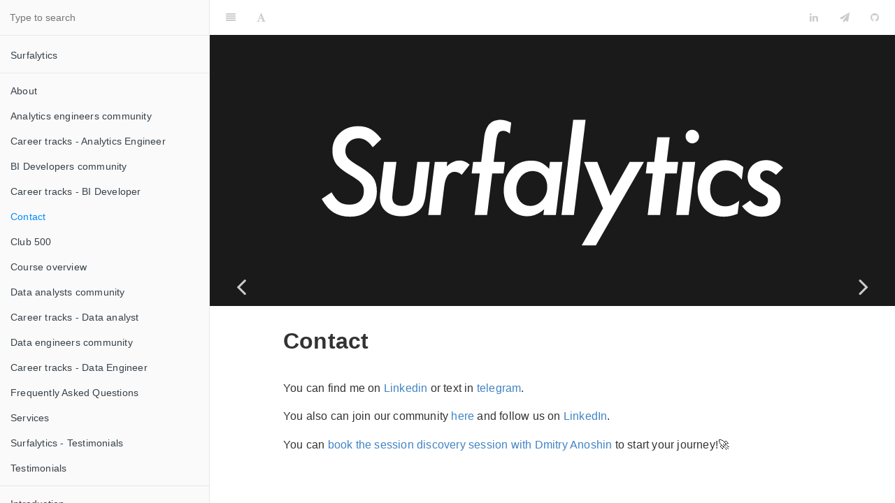

--- FILE ---
content_type: text/html; charset=utf-8
request_url: https://surfalytics.com/pages/contact/
body_size: 3650
content:
<!DOCTYPE HTML>
<html lang="en" >
    <head><meta charset="UTF-8">
<meta content="text/html; charset=utf-8" http-equiv="Content-Type"><title>Contact · Surfalytics</title><meta http-equiv="X-UA-Compatible" content="IE=edge" />
<meta name="description" content="Surfalytics is your online launchpad into data analytics, offering a comprehensive, hands-on curriculum that focuses on the crucial 20% of knowledge that yields 80% of results, effectively preparing you for a rewarding career globally.
"><meta name="generator" content="Jekyll (using style of GitBook 3.2.3)"><meta name="author" content="Dmitry Anoshin"><!-- Google Analytics -->
    <script async src="https://www.googletagmanager.com/gtag/js?id=G-FT018TBY84"></script>
    <script>
        window.dataLayer = window.dataLayer || [];
        function gtag() {
            window.dataLayer.push(arguments);
        }
        gtag('js', new Date());
        gtag('config', 'G-FT018TBY84');
    </script>
    <!-- End Google Analytics -->

<link rel="stylesheet" href="/assets/gitbook/style.css">
<link rel="stylesheet" href="/assets/gitbook/gitbook-plugin-fontsettings/website.css">
<link rel="stylesheet" href="/assets/gitbook/gitbook-plugin-search-pro/search.css">
<link rel="stylesheet" href="/assets/gitbook/gitbook-plugin-back-to-top-button/plugin.css">


<link rel="stylesheet" href="/assets/gitbook/rouge/colorful.css">

<link rel="stylesheet" href="/assets/gitbook/custom.css">

<meta name="HandheldFriendly" content="true"/>
<meta name="viewport" content="width=device-width, initial-scale=1, user-scalable=no">
<meta name="apple-mobile-web-app-capable" content="yes">
<meta name="apple-mobile-web-app-status-bar-style" content="black">
<link rel="apple-touch-icon-precomposed" sizes="152x152" href="/assets/gitbook/images/apple-touch-icon-precomposed-152.png">
<link rel="shortcut icon" href="/./assets/favicon2.png" type="image/x-icon">




            <link rel="prev" href="/pages/bi-developer/" />
        

        
            <link rel="next" href="/pages/club500/" />
        
    </head>
    <body>
        <div class="book"><div class="book-summary">
    <nav role="navigation">
        <div id="book-search-input" role="search">
            <input type="text" placeholder="Type to search" />
        </div>
        <div id="book-search-input-link" role="search">
            <a href="/assets/search.html">Click to Search</a>
        </div>
        <ul class="summary">
            <!-- 
            <li class="chapter" data-level="1.1" data-path="">
             -->
            <li class="chapter">
                <a href="/">
                    Surfalytics
                </a>
            </li>


            </li>

            <li class="divider"></li>

            
                <!-- <p>pages</p> -->
                
                    

                    
                        
                        <li class="chapter" data-level="1.1" data-path="/pages/about/">
                        
                            <a href="/pages/about/">
                                About
                            </a>
                            
                                
                            
                        </li>
                    
                        
                        <li class="chapter" data-level="1.1" data-path="/pages/analytics-engineer-landing/">
                        
                            <a href="/pages/analytics-engineer-landing/">
                                Analytics engineers community
                            </a>
                            
                                
                            
                        </li>
                    
                        
                        <li class="chapter" data-level="1.1" data-path="/pages/analytics-engineer/">
                        
                            <a href="/pages/analytics-engineer/">
                                Career tracks - Analytics Engineer
                            </a>
                            
                                
                            
                        </li>
                    
                        
                        <li class="chapter" data-level="1.1" data-path="/pages/bi-developer-landing/">
                        
                            <a href="/pages/bi-developer-landing/">
                                BI Developers community
                            </a>
                            
                                
                            
                        </li>
                    
                        
                        <li class="chapter" data-level="1.1" data-path="/pages/bi-developer/">
                        
                            <a href="/pages/bi-developer/">
                                Career tracks - BI Developer
                            </a>
                            
                                
                            
                        </li>
                    
                        
                        <li class="chapter active" data-level="1.2" data-path="/pages/contact/">
                        
                            <a href="/pages/contact/">
                                Contact
                            </a>
                            
                                
                                    

                                
                            
                        </li>
                    
                        
                        <li class="chapter" data-level="1.1" data-path="/pages/club500/">
                        
                            <a href="/pages/club500/">
                                Club 500
                            </a>
                            
                                
                            
                        </li>
                    
                        
                        <li class="chapter" data-level="1.1" data-path="/pages/course-overview/">
                        
                            <a href="/pages/course-overview/">
                                Course overview
                            </a>
                            
                                
                            
                        </li>
                    
                        
                        <li class="chapter" data-level="1.1" data-path="/pages/data-analyst-landing/">
                        
                            <a href="/pages/data-analyst-landing/">
                                Data analysts community
                            </a>
                            
                                
                            
                        </li>
                    
                        
                        <li class="chapter" data-level="1.1" data-path="/pages/data-analyst/">
                        
                            <a href="/pages/data-analyst/">
                                Career tracks - Data analyst
                            </a>
                            
                                
                            
                        </li>
                    
                        
                        <li class="chapter" data-level="1.1" data-path="/pages/data-engineer-landing/">
                        
                            <a href="/pages/data-engineer-landing/">
                                Data engineers community
                            </a>
                            
                                
                            
                        </li>
                    
                        
                        <li class="chapter" data-level="1.1" data-path="/pages/data-engineer/">
                        
                            <a href="/pages/data-engineer/">
                                Career tracks - Data Engineer
                            </a>
                            
                                
                            
                        </li>
                    
                        
                        <li class="chapter" data-level="1.1" data-path="/pages/faq/">
                        
                            <a href="/pages/faq/">
                                Frequently Asked Questions
                            </a>
                            
                                
                            
                        </li>
                    
                        
                        <li class="chapter" data-level="1.1" data-path="/pages/services/">
                        
                            <a href="/pages/services/">
                                Services
                            </a>
                            
                                
                            
                        </li>
                    
                        
                        <li class="chapter" data-level="1.1" data-path="/pages/testimonials-page/">
                        
                            <a href="/pages/testimonials-page/">
                                Surfalytics - Testimonials
                            </a>
                            
                                
                            
                        </li>
                    
                        
                        <li class="chapter" data-level="1.1" data-path="/pages/testimonials/">
                        
                            <a href="/pages/testimonials/">
                                Testimonials
                            </a>
                            
                                
                            
                        </li>
                    

                    
                        <li class="divider"></li>
                    
                
            
                <!-- <p>posts</p> -->
                
                    

                    
                        
                        <li class="chapter" data-level="1.1" data-path="/surfalytics/2023-06-03-Introduction.html">
                        
                            <a href="/surfalytics/2023-06-03-Introduction.html">
                                Introduction
                            </a>
                            
                                
                            
                        </li>
                    
                        
                        <li class="chapter" data-level="1.1" data-path="/surfalytics/2023-06-04-Module00.html">
                        
                            <a href="/surfalytics/2023-06-04-Module00.html">
                                Module 00 - Prerequisites Engineering Tools for Data roles
                            </a>
                            
                                
                            
                        </li>
                    
                        
                        <li class="chapter" data-level="1.1" data-path="/surfalytics/2023-06-04-Module01.html">
                        
                            <a href="/surfalytics/2023-06-04-Module01.html">
                                Module 01 - The Role of Analytics
                            </a>
                            
                                
                            
                        </li>
                    
                        
                        <li class="chapter" data-level="1.1" data-path="/surfalytics/2023-06-04-Module02.html">
                        
                            <a href="/surfalytics/2023-06-04-Module02.html">
                                Module 02 - Getting started with databases and SQL
                            </a>
                            
                                
                            
                        </li>
                    
                        
                        <li class="chapter" data-level="1.1" data-path="/surfalytics/2023-06-04-Module03.html">
                        
                            <a href="/surfalytics/2023-06-04-Module03.html">
                                Module 03 - Data Visualization, Dashboards, and Reporting - Business Intelligence (BI)
                            </a>
                            
                                
                            
                        </li>
                    
                        
                        <li class="chapter" data-level="1.1" data-path="/surfalytics/2023-06-04-Module04.html">
                        
                            <a href="/surfalytics/2023-06-04-Module04.html">
                                Module 04 - Data Integration and Creating Data Pipelines
                            </a>
                            
                                
                            
                        </li>
                    
                        
                        <li class="chapter" data-level="1.1" data-path="/surfalytics/2023-06-04-Module05.html">
                        
                            <a href="/surfalytics/2023-06-04-Module05.html">
                                Module 05 - Cloud Computing Fundamentals
                            </a>
                            
                                
                            
                        </li>
                    
                        
                        <li class="chapter" data-level="1.1" data-path="/surfalytics/2023-06-04-Module06.html">
                        
                            <a href="/surfalytics/2023-06-04-Module06.html">
                                Module 06 - Cloud Data Warehouses
                            </a>
                            
                                
                            
                        </li>
                    
                        
                        <li class="chapter" data-level="1.1" data-path="/surfalytics/2023-06-04-Module07.html">
                        
                            <a href="/surfalytics/2023-06-04-Module07.html">
                                Module 07 - Introduction to Apache Spark
                            </a>
                            
                                
                            
                        </li>
                    
                        
                        <li class="chapter" data-level="1.1" data-path="/surfalytics/2023-06-04-Module08.html">
                        
                            <a href="/surfalytics/2023-06-04-Module08.html">
                                Module 08 - Creating Big Data Solutions Using Hadoop
                            </a>
                            
                                
                            
                        </li>
                    
                        
                        <li class="chapter" data-level="1.1" data-path="/surfalytics/2023-06-04-Module09.html">
                        
                            <a href="/surfalytics/2023-06-04-Module09.html">
                                Module 09 - Getting Started with Data Lake
                            </a>
                            
                                
                            
                        </li>
                    
                        
                        <li class="chapter" data-level="1.1" data-path="/surfalytics/2023-06-04-Module10.html">
                        
                            <a href="/surfalytics/2023-06-04-Module10.html">
                                Module 10 - Instroduction into Streaming
                            </a>
                            
                                
                            
                        </li>
                    
                        
                        <li class="chapter" data-level="1.1" data-path="/surfalytics/2023-06-04-Module11.html">
                        
                            <a href="/surfalytics/2023-06-04-Module11.html">
                                Module 11 - Machine Learning Tasks Through the Eyes of a Data Engineer
                            </a>
                            
                                
                            
                        </li>
                    
                        
                        <li class="chapter" data-level="1.1" data-path="/surfalytics/2023-06-04-Module12.html">
                        
                            <a href="/surfalytics/2023-06-04-Module12.html">
                                Module 12 - Best Practices of a Data Engineer
                            </a>
                            
                                
                            
                        </li>
                    

                    
                        <li class="divider"></li>
                    
                
            

            
        </ul>
    </nav>
</div>
<div class="book-body">
                <div class="book-header" role="navigation">
                    <!-- Title -->
                    <h1>
                        <i class="fa fa-circle-o-notch fa-spin"></i>
                        
                            <a href="." >Contact</a>
                        
                    </h1>
                </div>

                <div class="body-inner"><div class="page-wrapper" tabindex="-1" role="main">
    
        <img src="\assets\surf2.svg"
             width="100%"
             height="100%"
             alt="Contact"
             style="object-fit: cover;"
        />
    

    <div class="page-inner">
        <div id="book-search-results">
            <div class="search-noresults">
                <section class="normal markdown-section">
                    
                        <h1 id="/pages/contact">Contact</h1>
                    

                    <p>You can find me on <a href="https://www.linkedin.com/in/dmitryanoshin/">Linkedin</a> or text in <a href="https://t.me/dimoobraznii">telegram</a>.</p>

<p>You also can join our community <a href="https://t.me/surfalytics">here</a> and follow us on <a href="https://www.linkedin.com/company/surfalytics/">LinkedIn</a>.</p>

<p>You can <a href="https://calendly.com/surfalytics/surfalytics-intro-consultation">book the session discovery session with Dmitry Anoshin</a> to start your journey!🚀</p>

</section>
            </div><div class="search-results">
    <div class="has-results">
        <h1 class="search-results-title"><span class='search-results-count'></span> results matching "<span class='search-query'></span>"</h1>
        <ul class="search-results-list"></ul>
    </div>
    <div class="no-results">
        <h1 class="search-results-title">No results matching "<span class='search-query'></span>"</h1>
    </div>
</div></div>
    </div>
</div>

<script>
MathJax = {
  tex: {
    inlineMath: [ ['$', '$'], ['\\(', '\\)'] ]
  },
  svg: {
    fontCache: 'global'
  }
};
</script>
<script
  type="text/javascript" id="MathJax-script" async
  src="https://cdn.jsdelivr.net/npm/mathjax@3/es5/tex-chtml.js">
</script>

                        <a href="/pages/bi-developer/" class="navigation navigation-prev navigation-unique" aria-label="Previous page: Career tracks - BI Developer">
                            <i class="fa fa-angle-left"></i>
                        </a>
                    

                    
                        <a href="/pages/club500/" class="navigation navigation-next navigation-unique" aria-label="Next page: Club 500">
                            <i class="fa fa-angle-right"></i>
                        </a>
                    
                </div>
            </div>

            <script>
            var gitbook = gitbook || [];
            gitbook.push(function() {
                gitbook.page.hasChanged({
    "page": {
        "title": "Introduction",
        "level": "1.1",
        "depth": 1,
        
        "next": {
            "title": "Club 500",
            "level": "1.2",
            "depth": 1,
            "path": "_pages/club500.md",
            "ref": "_pages/club500.md",
            "articles": []
        },
        
        "dir": "ltr"
    },    "config": {
        "plugins": ["fontsettings", "highlight", "livereload", "lunr", "search", "sharing", "theme-default", "livereload"],
        "styles": {
            "ebook": "styles/ebook.css",
            "epub": "styles/epub.css",
            "mobi": "styles/mobi.css",
            "pdf": "styles/pdf.css",
            "print": "styles/print.css",
            "website": "styles/website.css"
        },
        "pluginsConfig": {
            "fontsettings": {
                "family": "sans",
                "size": 2,
                "theme": "white"
            },
            "highlight": {},
            "livereload": {},
            "lunr": {
                "ignoreSpecialCharacters": false,
                "maxIndexSize": 1000000
            },
            "search": {},            "sharing": {
                "facebook": false,
                "google": false,
                "github": true,
                "github_link": "https://github.com/surfalytics/",
                "instapaper": false,
                "twitter": false,
                "vk": false,
                "linkedin": true,
                "linkedin_link": "https://linkedin.com/company/surfalytics/",
                "telegram": true,
                "telegram_link": "https://t.me/surfalytics"
            },
"theme-default": {
                "showLevel": false,
                "styles": {
                    "ebook": "styles/ebook.css",
                    "epub": "styles/epub.css",
                    "mobi": "styles/mobi.css",
                    "pdf": "styles/pdf.css",
                    "print": "styles/print.css",
                    "website": "styles/website.css"
                }
            }
        },
        "theme": "default",
        "author": "Tao He",
        "pdf": {
            "pageNumbers": true,
            "fontSize": 12,
            "fontFamily": "Arial",
            "paperSize": "a4",
            "chapterMark": "pagebreak",
            "pageBreaksBefore": "/",
            "margin": {
                "right": 62,
                "left": 62,
                "top": 56,
                "bottom": 56
            }
        },
        "structure": {
            "langs": "LANGS.md",
            "readme": "README.md",
        },
        "variables": {},
        "title": "Surfalytics",
        "language": "en",
        "gitbook": "*"
    },
    "file": {
        "path": "_pages/contact.md",
        "mtime": "2023-06-04 00:00:00 +0000",
        "type": "markdown"
    },
    "gitbook": {
        "version": "3.2.3",
        "time": "2025-06-09 13:38:26 +0000"
    },
    "basePath": "",
    "book": {
        "language": ""
    }
});
            });
            </script>
        </div><script src="/assets/gitbook/gitbook.js"></script>
<script src="/assets/gitbook/theme.js"></script>

<script src="/assets/gitbook/gitbook-plugin-fontsettings/fontsettings.js"></script>
<script src="/assets/gitbook/gitbook-plugin-sharing/buttons.js"></script>

<!-- <script src="../gitbook/gitbook-plugin-lunr/lunr.min.js"></script>
<script src="../gitbook/gitbook-plugin-lunr/search-lunr.js"></script>
<script src="../gitbook/gitbook-plugin-search/search-engine.js"></script>
<script src="../gitbook/gitbook-plugin-search/search.js"></script> -->

<script src="/assets/gitbook/gitbook-plugin-search-pro/jquery.mark.min.js"></script>
<script src="/assets/gitbook/gitbook-plugin-search-pro/search.js"></script>
<script src="/assets/gitbook/gitbook-plugin-back-to-top-button/plugin.js"></script>
<script src="/assets/gitbook/gitbook-plugin-copy-code-button/toggle.js"></script>

</body>
</html>

--- FILE ---
content_type: text/css; charset=utf-8
request_url: https://surfalytics.com/assets/gitbook/gitbook-plugin-search-pro/search.css
body_size: -213
content:
/*
    This CSS only styled the search results section, not the search input
    It defines the basic interraction to hide content when displaying results, etc
*/
  #book-search-input {
    background: inherit;
  }
  #book-search-results .search-results {
    display: none;
  }
  #book-search-results .search-results ul.search-results-list {
    list-style-type: none;
    padding-left: 0;
  }
  #book-search-results .search-results ul.search-results-list li {
    margin-bottom: 1.5rem;
    padding-bottom: 0.5rem;
    /* Highlight results */
  }
  #book-search-results .search-results ul.search-results-list li p em {
    background-color: rgba(255, 220, 0, 0.4);
    font-style: normal;
  }
  #book-search-results .search-results .no-results {
    display: none;
  }
  #book-search-results.open .search-results {
    display: block;
  }
  #book-search-results.open .search-noresults {
    display: none;
  }
  #book-search-results.no-results .search-results .has-results {
    display: none;
  }
  #book-search-results.no-results .search-results .no-results {
    display: block;
  }
  #book-search-results span.search-highlight-keyword {
    background: #ff0;
  }


--- FILE ---
content_type: text/css; charset=utf-8
request_url: https://surfalytics.com/assets/gitbook/gitbook-plugin-back-to-top-button/plugin.css
body_size: 88
content:
.back-to-top {
    position: fixed;
    bottom: 25px;
    right: calc((100% - 300px - min(100% - 300px, 800px)) / 2 + 25px);
    background: rgba(0, 0, 0, 0.5);
    width: 50px;
    height: 50px;
    display: block;
    text-decoration: none;
    -webkit-border-radius: 35px;
    -moz-border-radius: 35px;
    border-radius: 35px;
    display: none;
}
.back-to-top i {
    color: #fff;
    margin: 0;
    position: relative;
    left: 15px;
    top: 14px;
    font-size: 22px;
}
.back-to-top:hover {
    background: rgba(0, 0, 0, 0.9);
    cursor: pointer;	
}
.book.color-theme-1 .back-to-top {
    background: rgba(112, 66, 20, 0.5);
}
.book.color-theme-1 .back-to-top i {
    color: #f3eacb;
}
.book.color-theme-1 .back-to-top:hover {
    background: rgba(112, 66, 20, 0.9);
}
.book.color-theme-2 .back-to-top {
    background: rgba(189, 202, 219, 0.5);
}
.book.color-theme-2 .back-to-top i {
    color: #1C1F2B;
}
.book.color-theme-2 .back-to-top:hover {
    background: rgba(189, 202, 219, 0.9);
}

@media only screen 
  and (min-device-width: 320px) 
  and (max-device-width: 480px)
  and (-webkit-min-device-pixel-ratio: 2)
  and (orientation: portrait) {
	.back-to-top {
		bottom: 10px;
		right: 10px;
	}
}


--- FILE ---
content_type: text/css; charset=utf-8
request_url: https://surfalytics.com/assets/gitbook/rouge/colorful.css
body_size: -59
content:
.highlight table td { padding: 5px; }
.highlight table pre { margin: 0; }
.highlight, .highlight .w {
  color: #bbbbbb;
  background-color: #000;
}
.highlight .c, .highlight .ch, .highlight .cd, .highlight .cm, .highlight .cpf, .highlight .c1 {
  color: #888;
}
.highlight .cp {
  color: #579;
}
.highlight .cs {
  color: #cc0000;
  font-weight: bold;
}
.highlight .k, .highlight .kc, .highlight .kd, .highlight .kn, .highlight .kr, .highlight .kv {
  color: #080;
  font-weight: bold;
}
.highlight .kp {
  color: #038;
}
.highlight .kt {
  color: #339;
}
.highlight .o {
  color: #333;
}
.highlight .ow {
  color: #000;
  font-weight: bold;
}
.highlight .nb, .highlight .bp {
  color: #007020;
}
.highlight .nf, .highlight .fm {
  color: #06B;
  font-weight: bold;
}
.highlight .nc {
  color: #B06;
  font-weight: bold;
}
.highlight .nn {
  color: #0e84b5;
  font-weight: bold;
}
.highlight .ne {
  color: #F00;
  font-weight: bold;
}
.highlight .nv, .highlight .vm {
  color: #963;
}
.highlight .vi {
  color: #33B;
}
.highlight .vc {
  color: #369;
}
.highlight .vg {
  color: #d70;
  font-weight: bold;
}
.highlight .no {
  color: #036;
  font-weight: bold;
}
.highlight .nl {
  color: #970;
  font-weight: bold;
}
.highlight .ni {
  color: #800;
  font-weight: bold;
}
.highlight .na {
  color: #00C;
}
.highlight .nt {
  color: #070;
}
.highlight .nd {
  color: #555;
  font-weight: bold;
}
.highlight .s, .highlight .sb, .highlight .dl, .highlight .s2, .highlight .sh, .highlight .s1 {
  background-color: #fff0f0;
}
.highlight .sa {
  color: #080;
  font-weight: bold;
}
.highlight .sc {
  color: #04D;
}
.highlight .sd {
  color: #D42;
}
.highlight .si {
  background-color: #eee;
}
.highlight .se {
  color: #666;
  font-weight: bold;
}
.highlight .sr {
  color: #000;
  background-color: #fff0ff;
}
.highlight .ss {
  color: #A60;
}
.highlight .sx {
  color: #D20;
}
.highlight .m, .highlight .mb, .highlight .mx {
  color: #60E;
  font-weight: bold;
}
.highlight .mi, .highlight .il {
  color: #00D;
  font-weight: bold;
}
.highlight .mf {
  color: #60E;
  font-weight: bold;
}
.highlight .mh {
  color: #058;
  font-weight: bold;
}
.highlight .mo {
  color: #40E;
  font-weight: bold;
}
.highlight .gh {
  color: #000080;
  font-weight: bold;
}
.highlight .gu {
  color: #800080;
  font-weight: bold;
}
.highlight .gd {
  color: #A00000;
}
.highlight .gi {
  color: #00A000;
}
.highlight .gr {
  color: #FF0000;
}
.highlight .ge {
  font-style: italic;
}
.highlight .gs {
  font-weight: bold;
}
.highlight .gp {
  color: #c65d09;
  font-weight: bold;
}
.highlight .go {
  color: #888;
}
.highlight .gt {
  color: #04D;
}
.highlight .err {
  color: #F00;
  background-color: #FAA;
}


--- FILE ---
content_type: text/css; charset=utf-8
request_url: https://surfalytics.com/assets/gitbook/custom.css
body_size: 708
content:
.book-body {
    overflow-y: scroll;
}

.book-body .book-header {
    position: fixed;
    width: 100%;
}

.book.with-summary .book-body .book-header {
    position: fixed;
    width: calc(100% - 300px);
    overflow-x: hidden;
    overflow-y: hidden;
}

.book-body .body-inner {
    /* position: absolute; */
    margin-top: 50px;
    min-height: calc(100% - 50px);
}

@media (max-width: 1240px) {
    .book-body .body-inner {
        position: absolute;
        margin-top: 50px;
        min-height: calc(100% - 50px)
    }
}

.book-body .body-inner .page-wrapper {
    min-height: calc(100% - 46px);
}

.book-body .body-inner .page-wrapper .page-inner {
    padding-bottom: 20px;
}

@media (max-width: 1240px) {
    .book-body .body-inner .navigation {
        max-width: calc(50% - 3px);
        width: calc(50% - 3px);
    }
}

.book .book-body .book-header {
    background: #ffffff;
}

.book.color-theme-1 .book-body .book-header {
    background: #f3eacb;
}

.book.color-theme-2 .book-body .book-header {
    background: #1c1f2b;
}

.page-inner {
    max-width: 800px;
}

.back-to-top {
    right: calc((100% - 300px - min(100% - 300px, 800px)) / 2 + 25px);
}

/* scrollbar */
::-webkit-scrollbar {
    width: 5px;
    height: 5px;
}

::-webkit-scrollbar-track-piece {
    /* background-color: rgba(125, 125, 125, 0.2); */
    -webkit-border-radius: 6px;
}

::-webkit-scrollbar-thumb:vertical {
    height: 5px;
    background-color: rgba(7, 17, 27, .2);
    -webkit-border-radius: 6px;
}

::-webkit-scrollbar-thumb:horizontal {
    width: 5px;
    background-color: rgba(125, 125, 125, 0.2);
    -webkit-border-radius: 6px;
}

/* Style for search page on mobile screens */

#book-search-input-link {
    padding: 6px;
    background: 0 0;
    background: inherit;
    transition: top .5s ease;
    border-bottom: 1px solid rgba(0,0,0,.07);
    border-top: 1px solid rgba(0,0,0,.07);
    margin-bottom: 10px;
    margin-top: -1px;
}

#book-search-input-link a {
    width: 100%;
    background: 0 0;
    border: 1px solid transparent;
    box-shadow: none;
    outline: 0;
    line-height: 38px;
    padding: 7px 7px;
    color: #757575;
}

#book-search-input {
    display: block;
}
#book-search-input-link {
    display: none;
}

@media (max-width: 1240px) {
    #book-search-input {
        display: none;
    }
    #book-search-input-link {
        display: block;
    }
}

#book-search-input-inside {
    padding: 6px;
    background: 0 0;
    transition: top .5s ease;
    background: #fff;
    border-bottom: 1px solid rgba(0,0,0,.07);
    border-top: 1px solid rgba(0,0,0,.07);
    margin-bottom: 10px;
    margin-top: -1px;
}

#book-search-input-inside input {
    width: 100%;
    background: 0 0;
    border: 1px solid transparent;
    box-shadow: none;
    outline: 0;
    line-height: 22px;
    padding: 7px 7px;
    color: inherit;
}


/* Custom font settings */

.book.font-family-0 {
    font-family: Georgia, serif;
}
.book.font-family-1 {
    font-family: "Helvetica Neue", Helvetica, Arial, sans-serif;
}

/* Render wide tables */

.table-wrapper {
    overflow-x: scroll;
}

/* Tips, warnings, and dangers */

.markdown-section blockquote.block-tip {
    border-color: var(--c-tip);
    background-color: var(--c-tip-bg);
    color: var(--c-tip-text);
    font-family: var(--font-family);
}

.markdown-section blockquote.block-tip h1 {
    color: var(--c-tip-title);
}

.markdown-section blockquote.block-tip h2 {
    color: var(--c-tip-title);
}

.markdown-section blockquote.block-tip h3 {
    color: var(--c-tip-title);
}

.markdown-section blockquote.block-tip h4 {
    color: var(--c-tip-title);
}

.markdown-section blockquote.block-tip h5 {
    color: var(--c-tip-title);
}

.markdown-section blockquote.block-tip h6 {
    color: var(--c-tip-title);
}

.markdown-section blockquote.block-warning {
    border-color: var(--c-warning);
    background-color: var(--c-warning-bg);
    color: var(--c-warning-text);
    font-family: var(--font-family);
}

.markdown-section blockquote.block-warning h1 {
    color: var(--c-warning-title);
}

.markdown-section blockquote.block-warning h2 {
    color: var(--c-warning-title);
}

.markdown-section blockquote.block-warning h3 {
    color: var(--c-warning-title);
}

.markdown-section blockquote.block-warning h4 {
    color: var(--c-warning-title);
}

.markdown-section blockquote.block-warning h5 {
    color: var(--c-warning-title);
}

.markdown-section blockquote.block-warning h6 {
    color: var(--c-warning-title);
}

.markdown-section blockquote.block-danger {
    border-color: var(--c-danger);
    background-color: var(--c-danger-bg);
    color: var(--c-danger-text);
    font-family: var(--font-family);
}

.markdown-section blockquote.block-danger h1 {
    color: var(--c-danger-title);
}

.markdown-section blockquote.block-danger h2 {
    color: var(--c-danger-title);
}

.markdown-section blockquote.block-danger h3 {
    color: var(--c-danger-title);
}

.markdown-section blockquote.block-danger h4 {
    color: var(--c-danger-title);
}

.markdown-section blockquote.block-danger h5 {
    color: var(--c-danger-title);
}

.markdown-section blockquote.block-danger h6 {
    color: var(--c-danger-title);
}

:root {
    --c-tip: #42b983;
    --c-tip-bg: #e2f5ec;
    --c-tip-text: #215d42;
    --c-tip-title: #359469;
    --c-warning: #e7c000;
    --c-warning-bg: rgba(255, 229, 100, .25);
    --c-warning-text: #6b5900;
    --c-warning-title: #b29400;
    --c-danger: #c00;
    --c-danger-bg: #ffe0e0;
    --c-danger-text: #600;
    --c-danger-title: #c00;
    --font-family: system-ui, -apple-system, "Segoe UI", Roboto, Helvetica, Arial, sans-serif, "Apple Color Emoji", "Segoe UI Emoji";
}


--- FILE ---
content_type: image/svg+xml
request_url: https://surfalytics.com/assets/surf2.svg
body_size: 2451
content:
<svg width="1188" height="470" viewBox="0 0 1188 470" fill="none" xmlns="http://www.w3.org/2000/svg">
<rect width="1188" height="470" fill="#1B1A1A"/>
<path d="M297.473 180.457L282.531 194.715C275.435 184.298 267.297 179.09 258.117 179.09C251.477 179.09 245.975 181.141 241.613 185.242C237.251 189.344 235.07 194.487 235.07 200.672C235.07 205.62 236.568 209.884 239.562 213.465C241.06 215.158 243.241 217.078 246.105 219.227C249.035 221.375 252.681 223.751 257.043 226.355C269.999 233.908 278.658 240.743 283.02 246.863C287.447 253.048 289.66 261.154 289.66 271.18C289.66 284.201 285.363 294.747 276.77 302.82C268.306 310.893 257.141 314.93 243.273 314.93C232.076 314.93 222.603 312.521 214.855 307.703C210.949 305.294 207.303 302.169 203.918 298.328C200.533 294.422 197.277 289.702 194.152 284.168L211.145 272.645C215.767 280.783 220.292 286.382 224.719 289.441C229.146 292.501 234.908 294.031 242.004 294.031C249.882 294.031 256.034 291.948 260.461 287.781C264.953 283.615 267.199 277.69 267.199 270.008C267.199 264.734 265.572 260.275 262.316 256.629C260.689 254.741 258.247 252.625 254.992 250.281C251.802 247.938 247.733 245.301 242.785 242.371C231.457 235.665 223.547 229.285 219.055 223.23C214.758 217.176 212.609 209.591 212.609 200.477C212.609 188.302 216.841 178.211 225.305 170.203C233.768 162.13 244.445 158.094 257.336 158.094C265.734 158.094 272.896 159.786 278.82 163.172C284.875 166.557 291.092 172.319 297.473 180.457Z" fill="white"/>
<path d="M381.316 220.008L374.773 273.523C374.253 278.081 373.602 282.052 372.82 285.438C372.039 288.823 371.193 291.655 370.281 293.934C368.458 298.296 365.398 302.169 361.102 305.555C353.81 311.284 344.207 314.148 332.293 314.148C320.965 314.148 311.915 311.251 305.145 305.457C298.374 299.598 294.988 291.753 294.988 281.922C294.988 280.424 295.053 278.667 295.184 276.648C295.379 274.63 295.639 272.319 295.965 269.715L302.02 220.008H323.602L317.254 271.668C316.993 273.882 316.798 275.835 316.668 277.527C316.538 279.155 316.473 280.522 316.473 281.629C316.473 291.329 322.169 296.18 333.562 296.18C339.747 296.18 344.305 294.585 347.234 291.395C350.164 288.204 352.117 282.605 353.094 274.598L359.832 220.008H381.316Z" fill="white"/>
<path d="M411.699 220.008L410.723 227.918C418.014 221.017 425.371 217.566 432.793 217.566C439.303 217.566 445.228 219.943 450.566 224.695L436.797 242.469C432.826 239.083 428.854 237.391 424.883 237.391C422.148 237.391 419.74 237.944 417.656 239.051C415.573 240.092 413.75 241.785 412.188 244.129C410.69 246.408 409.421 249.37 408.379 253.016C407.402 256.661 406.621 261.023 406.035 266.102L400.371 312H378.789L390.117 220.008H411.699Z" fill="white"/>
<path d="M489.625 240.027L480.836 312H459.254L468.141 240.027H454.078L456.52 220.008H470.582L475.66 178.895C476.962 167.957 479.924 159.917 484.547 154.773C489.169 149.63 495.777 147.059 504.371 147.059C509.579 147.059 515.667 148.719 522.633 152.039L520.289 170.984C516.253 167.729 512.542 166.102 509.156 166.102C505.25 166.102 502.353 167.436 500.465 170.105C498.707 172.775 497.372 177.69 496.461 184.852L492.164 220.008H511.695L509.254 240.027H489.625Z" fill="white"/>
<path d="M611.352 220.008L600.023 312H578.441L579.711 302.039C570.466 310.112 560.896 314.148 551 314.148C538.826 314.148 528.897 310.014 521.215 301.746C513.533 293.478 509.691 282.768 509.691 269.617C509.691 254.448 514.086 242.013 522.875 232.312C531.794 222.612 543.22 217.762 557.152 217.762C563.728 217.762 569.327 218.836 573.949 220.984C578.637 223.133 583.422 226.844 588.305 232.117L589.77 220.008H611.352ZM585.082 263.367C585.082 255.229 582.738 248.621 578.051 243.543C573.363 238.4 567.309 235.828 559.887 235.828C551.814 235.828 545.043 238.986 539.574 245.301C534.105 251.681 531.371 259.493 531.371 268.738C531.371 276.811 533.65 283.419 538.207 288.562C542.764 293.706 548.624 296.277 555.785 296.277C563.728 296.277 570.596 293.055 576.391 286.609C582.185 280.034 585.082 272.286 585.082 263.367Z" fill="white"/>
<path d="M651.586 147.059L631.371 312H609.789L630.102 147.059H651.586Z" fill="white"/>
<path d="M752.691 220.008L669.391 364.637H644.781L681.793 300.574L648.883 220.008H671.93L694.684 278.797L727.984 220.008H752.691Z" fill="white"/>
<path d="M789.723 240.027L780.836 312H759.254L768.141 240.027H755.934L758.375 220.008H770.582L775.855 177.332H797.438L792.164 220.008H812.086L809.645 240.027H789.723Z" fill="white"/>
<path d="M848.34 176.258C848.34 179.383 847.201 182.085 844.922 184.363C842.643 186.642 839.909 187.781 836.719 187.781C833.529 187.781 830.762 186.609 828.418 184.266C826.139 181.792 825 178.96 825 175.77C825 172.579 826.107 169.878 828.32 167.664C830.599 165.385 833.301 164.246 836.426 164.246C839.616 164.246 842.383 165.451 844.727 167.859C847.135 170.203 848.34 173.003 848.34 176.258ZM841.602 220.008L830.273 312H808.691L820.02 220.008H841.602Z" fill="white"/>
<path d="M925.086 228.895L922.352 250.867C917.924 245.203 913.693 241.134 909.656 238.66C905.685 236.251 900.997 235.047 895.594 235.047C887.391 235.047 880.652 238.074 875.379 244.129C870.105 250.184 867.469 257.964 867.469 267.469C867.469 276.388 869.943 283.517 874.891 288.855C879.904 294.259 886.382 296.961 894.324 296.961C901.941 296.961 909.819 293.673 917.957 287.098L915.125 309.852C906.792 313.237 898.849 314.93 891.297 314.93C877.82 314.93 866.85 310.535 858.387 301.746C849.988 292.957 845.789 281.564 845.789 267.566C845.789 253.178 850.314 241.167 859.363 231.531C868.478 221.831 879.806 216.98 893.348 216.98C904.415 216.98 914.995 220.952 925.086 228.895Z" fill="white"/>
<path d="M993.902 230.164L981.695 242.371C975.966 237.228 970.66 234.656 965.777 234.656C962.457 234.656 959.69 235.6 957.477 237.488C955.328 239.311 954.254 241.59 954.254 244.324C954.254 246.993 955.165 249.24 956.988 251.062C958.811 252.951 962.62 255.49 968.414 258.68C976.682 263.302 982.216 267.534 985.016 271.375C988.01 275.151 989.508 280.066 989.508 286.121C989.508 294.845 986.48 301.844 980.426 307.117C974.241 312.326 966.201 314.93 956.305 314.93C942.828 314.93 931.663 308.842 922.809 296.668L936.969 286.805C942.763 293.771 948.948 297.254 955.523 297.254C959.234 297.254 962.197 296.277 964.41 294.324C966.689 292.371 967.828 289.832 967.828 286.707C967.828 283.973 966.884 281.759 964.996 280.066C964.085 279.22 962.49 278.048 960.211 276.551C957.932 275.053 954.84 273.263 950.934 271.18C944.033 267.339 939.247 263.595 936.578 259.949C933.909 256.108 932.574 251.421 932.574 245.887C932.574 237.553 935.634 230.652 941.754 225.184C947.874 219.715 955.654 216.98 965.094 216.98C975.51 216.98 985.113 221.375 993.902 230.164Z" fill="white"/>
</svg>


--- FILE ---
content_type: application/javascript; charset=utf-8
request_url: https://surfalytics.com/assets/gitbook/gitbook-plugin-copy-code-button/toggle.js
body_size: 708
content:
require(["gitbook", "jquery"], function (gitbook, $) {
    function selectElementText(el) {
        var range = document.createRange();
        range.selectNodeContents(el);
        var selection = window.getSelection();
        selection.removeAllRanges();
        selection.addRange(range);
    }

    function getSelectedText() {
        var t = '';
        if (window.getSelection) {
            t = window.getSelection();
        } else if (document.getSelection) {
            t = document.getSelection();
        } else if (document.selection) {
            t = document.selection.createRange().text;
        }
        return t;
    }

    function copyToClipboard(text) {
        if (window.clipboardData && window.clipboardData.setData) {
            // IE specific code path to prevent textarea being shown while dialog is visible.
            return clipboardData.setData("Text", text);

        } else if (document.queryCommandSupported && document.queryCommandSupported("copy")) {
            var textarea = document.createElement("textarea");
            textarea.textContent = text;
            textarea.style.position = "fixed";  // Prevent scrolling to bottom of page in MS Edge.
            document.body.appendChild(textarea);
            textarea.select();
            try {
                return document.execCommand("copy");  // Security exception may be thrown by some browsers.
            } catch (ex) {
                console.warn("Copy to clipboard failed.", ex);
                return false;
            } finally {
                document.body.removeChild(textarea);
            }
        }
    }

    function expand(chapter) {
        chapter.show();
        if (chapter.parent().attr('class') != 'summary'
            && chapter.parent().attr('class') != 'book-summary'
            && chapter.length != 0
        ) {
            expand(chapter.parent());
        }
    }

    gitbook.events.bind("page.change", function () {
        $("pre").each(function () {
            $(this).css("position", "relative");

            var $copyCodeButton = $("<button class='copy-code-button'>Copy</button>");
            $copyCodeButton.css({ "position": "absolute", "top": "5px", "right": "5px", "padding": "3px", "background-color": "#313E4E", "color": "white", "border-radius": "5px", "-moz-border-radius": "5px", "-webkit-border-radius": "5px", "border": "2px solid #CCCCCC" });
            $copyCodeButton.click(function () {
                var $codeContainer = $(this).siblings("code");
                if ($codeContainer) {
                    selectElementText($codeContainer.get(0));
                    var selectedText = getSelectedText();

                    var buttonNewText = "";
                    if (copyToClipboard(selectedText) == true) {
                        buttonNewText = "Copied";
                        selectElementText($codeContainer.get(0));
                    } else {
                        buttonNewText = "Unable to copy";
                        selectElementText($codeContainer.get(0));
                    }

                    $(this).text(buttonNewText);
                    var that = this;
                    setTimeout(function () {
                        $(that).text("Copy");
                    }, 2000);
                }
            });

            $(this).append($copyCodeButton);
        });
    });
});


--- FILE ---
content_type: application/javascript; charset=utf-8
request_url: https://surfalytics.com/assets/gitbook/gitbook-plugin-sharing/buttons.js
body_size: 337
content:
require(['gitbook', 'jquery'], function(gitbook, $) {
    var SITES = {
        'facebook': {
            'label': 'Facebook',
            'icon': 'fa fa-facebook',
            'onClick': function(e) {
                e.preventDefault();
                window.open('http://www.facebook.com/sharer/sharer.php?s=100&p[url]='+encodeURIComponent(location.href));
            }
        },
        'twitter': {
            'label': 'Twitter',
            'icon': 'fa fa-twitter',
            'onClick': function(e) {
                e.preventDefault();
                window.open('http://twitter.com/home?status='+encodeURIComponent(document.title+' '+location.href));
            }
        },
        'github': {
            'label': 'Github',
            'icon': 'fa fa-github',
            'onClick': function(e) {
                e.preventDefault();
                window.open('https://github.com');
            }
        },
        'telegram': {
            'label': 'Telegram',
            'icon': 'fa fa-paper-plane',
            'onClick': function(e) {
                e.preventDefault();
                window.open('https://t.me/surfalytics');
            }
        },
        'google': {
            'label': 'Google+',
            'icon': 'fa fa-google-plus',
            'onClick': function(e) {
                e.preventDefault();
                window.open('https://plus.google.com/share?url='+encodeURIComponent(location.href));
            }
        },
        'weibo': {
            'label': 'Weibo',
            'icon': 'fa fa-weibo',
            'onClick': function(e) {
                e.preventDefault();
                window.open('http://service.weibo.com/share/share.php?content=utf-8&url='+encodeURIComponent(location.href)+'&title='+encodeURIComponent(document.title));
            }
        },
        'instapaper': {
            'label': 'Instapaper',
            'icon': 'fa fa-instapaper',
            'onClick': function(e) {
                e.preventDefault();
                window.open('http://www.instapaper.com/text?u='+encodeURIComponent(location.href));
            }
        },
        'linkedin': {
            'label': 'LinkedIn',
            'icon': 'fa fa-linkedin',
            'onClick': function(e) {
                e.preventDefault();
                window.open('https://www.linkedin.com/company/surfalytics/');
            }
        },
    };



    gitbook.events.bind('start', function(e, config) {
        var opts = config.sharing;

        // Create dropdown menu
        var menu = $.map(opts.all, function(id) {
            var site = SITES[id];

            return {
                text: site.label,
                onClick: site.onClick
            };
        });

        // Create main button with dropdown
        if (menu.length > 0) {
            gitbook.toolbar.createButton({
                icon: 'fa fa-share-alt',
                label: 'Share',
                position: 'right',
                dropdown: [menu]
            });
        }

        // Direct actions to share
        $.each(SITES, function(sideId, site) {
            if (!opts[sideId]) return;

            var onClick = site.onClick;

            if (sideId === "github" && opts["github_link"] !== undefined && opts["github_link"] !== "") {
                onClick = function(e) {
                    e.preventDefault();
                    window.open(opts["github_link"]);
                }
            }
            if (sideId === "telegram" && opts["telegram_link"] !== undefined && opts["telegram_link"] !== "") {
                onClick = function(e) {
                    e.preventDefault();
                    window.open(opts["telegram_link"]);
                }
            }

            gitbook.toolbar.createButton({
                icon: site.icon,
                label: site.text,
                position: 'right',
                onClick: onClick
            });
        });
    });
});


--- FILE ---
content_type: application/javascript; charset=utf-8
request_url: https://surfalytics.com/assets/gitbook/gitbook-plugin-fontsettings/fontsettings.js
body_size: 1213
content:
require(['gitbook', 'jquery'], function(gitbook, $) {
    // Configuration
    var MAX_SIZE       = 4,
        MIN_SIZE       = 0,
        BUTTON_ID;

    // Current fontsettings state
    var fontState;

    // Default themes
    var THEMES = [
        {
            config: 'white',
            text: 'White',
            id: 0
        },
        {
            config: 'sepia',
            text: 'Sepia',
            id: 1
        },
        {
            config: 'night',
            text: 'Night',
            id: 2
        }
    ];

    // Default font families
    var FAMILIES = [
        {
            config: 'serif',
            text: 'Serif',
            id: 0
        },
        {
            config: 'sans',
            text: 'Sans',
            id: 1
        }
    ];

    // Return configured themes
    function getThemes() {
        return THEMES;
    }

    // Modify configured themes
    function setThemes(themes) {
        THEMES = themes;
        updateButtons();
    }

    // Return configured font families
    function getFamilies() {
        return FAMILIES;
    }

    // Modify configured font families
    function setFamilies(families) {
        FAMILIES = families;
        updateButtons();
    }

    // Save current font settings
    function saveFontSettings() {
        gitbook.storage.set('fontState', fontState);
        update();
    }

    // Increase font size
    function enlargeFontSize(e) {
        e.preventDefault();
        if (fontState.size >= MAX_SIZE) return;

        fontState.size++;
        saveFontSettings();
    }

    // Decrease font size
    function reduceFontSize(e) {
        e.preventDefault();
        if (fontState.size <= MIN_SIZE) return;

        fontState.size--;
        saveFontSettings();
    }

    // Change font family
    function changeFontFamily(configName, e) {
        if (e && e instanceof Event) {
            e.preventDefault();
        }

        var familyId = getFontFamilyId(configName);
        fontState.family = familyId;
        saveFontSettings();
    }

    // Change type of color theme
    function changeColorTheme(configName, e) {
        if (e && e instanceof Event) {
            e.preventDefault();
        }

        var $book = gitbook.state.$book;
        var $header = $('.book-body > .book-header');

        // Remove currently applied color theme
        if (fontState.theme !== 0) {
            $book.removeClass('color-theme-'+fontState.theme);
            if ($header.length !== 0) {
                $header.removeClass('color-theme-'+fontState.theme);
            }
        }

        // Set new color theme
        var themeId = getThemeId(configName);
        fontState.theme = themeId;
        if (fontState.theme !== 0) {
            $book.addClass('color-theme-'+fontState.theme);
            if ($header.length !== 0) {
                $header.addClass('color-theme-'+fontState.theme);
            }
        }

        saveFontSettings();
    }

    // Return the correct id for a font-family config key
    // Default to first font-family
    function getFontFamilyId(configName) {
        // Search for plugin configured font family
        var configFamily = $.grep(FAMILIES, function(family) {
            return family.config == configName;
        })[0];
        // Fallback to default font family
        return (!!configFamily)? configFamily.id : 0;
    }

    // Return the correct id for a theme config key
    // Default to first theme
    function getThemeId(configName) {
        // Search for plugin configured theme
        var configTheme = $.grep(THEMES, function(theme) {
            return theme.config == configName;
        })[0];
        // Fallback to default theme
        return (!!configTheme)? configTheme.id : 0;
    }

    function update() {
        var $book = gitbook.state.$book;

        $('.font-settings .font-family-list li').removeClass('active');
        $('.font-settings .font-family-list li:nth-child('+(fontState.family+1)+')').addClass('active');

        $book[0].className = $book[0].className.replace(/\bfont-\S+/g, '');
        $book.addClass('font-size-'+fontState.size);
        $book.addClass('font-family-'+fontState.family);

        if(fontState.theme !== 0) {
            $book[0].className = $book[0].className.replace(/\bcolor-theme-\S+/g, '');
            $book.addClass('color-theme-'+fontState.theme);
        }
    }

    function init(config) {
        // Search for plugin configured font family
        var configFamily = getFontFamilyId(config.family),
            configTheme = getThemeId(config.theme);

        // Instantiate font state object
        fontState = gitbook.storage.get('fontState', {
            size:   config.size || 2,
            family: configFamily,
            theme:  configTheme
        });

        update();
    }

    function updateButtons() {
        // Remove existing fontsettings buttons
        if (!!BUTTON_ID) {
            gitbook.toolbar.removeButton(BUTTON_ID);
        }

        // Create buttons in toolbar
        BUTTON_ID = gitbook.toolbar.createButton({
            icon: 'fa fa-font',
            label: 'Font Settings',
            className: 'font-settings',
            dropdown: [
                [
                    {
                        text: 'A',
                        className: 'font-reduce',
                        onClick: reduceFontSize
                    },
                    {
                        text: 'A',
                        className: 'font-enlarge',
                        onClick: enlargeFontSize
                    }
                ],
                $.map(FAMILIES, function(family) {
                    family.onClick = function(e) {
                        return changeFontFamily(family.config, e);
                    };

                    return family;
                }),
                $.map(THEMES, function(theme) {
                    theme.onClick = function(e) {
                        return changeColorTheme(theme.config, e);
                    };

                    return theme;
                })
            ]
        });
    }

    // Init configuration at start
    gitbook.events.bind('start', function(e, config) {
        var opts = config.fontsettings;

        // Generate buttons at start
        updateButtons();

        // Init current settings
        init(opts);
    });

    // Expose API
    gitbook.fontsettings = {
        enlargeFontSize: enlargeFontSize,
        reduceFontSize:  reduceFontSize,
        setTheme:        changeColorTheme,
        setFamily:       changeFontFamily,
        getThemes:       getThemes,
        setThemes:       setThemes,
        getFamilies:     getFamilies,
        setFamilies:     setFamilies
    };
});




--- FILE ---
content_type: application/javascript; charset=utf-8
request_url: https://surfalytics.com/assets/gitbook/gitbook-plugin-back-to-top-button/plugin.js
body_size: -166
content:
require([
    'gitbook',
    'jquery'
], function(gitbook, $) {
    gitbook.events.on('page.change', function() {
        var back_to_top_button = ['<div class="back-to-top"><i class="fa fa-arrow-up"></i></div>'].join("");
        $(".page-wrapper").append(back_to_top_button)
    
        $(".back-to-top").hide();

        $(".back-to-top").hover(function() {
            $(this).css('cursor', 'pointer').attr('title', 'Back to top');
        }, function() {
            $(this).css('cursor', 'auto');
        });
    
        $('.book-body,.body-inner,.page-wrapper').on('scroll', function () {
            if ($(this).scrollTop() > 100) { 
                $('.back-to-top').fadeIn();
            } else {
                $('.back-to-top').fadeOut();
            }
        });
    
        $('.back-to-top').on('click', function () { 
            $('.book-body,.body-inner').animate({
                scrollTop: 0
            }, 800);
            return false;
        });
    });
});
